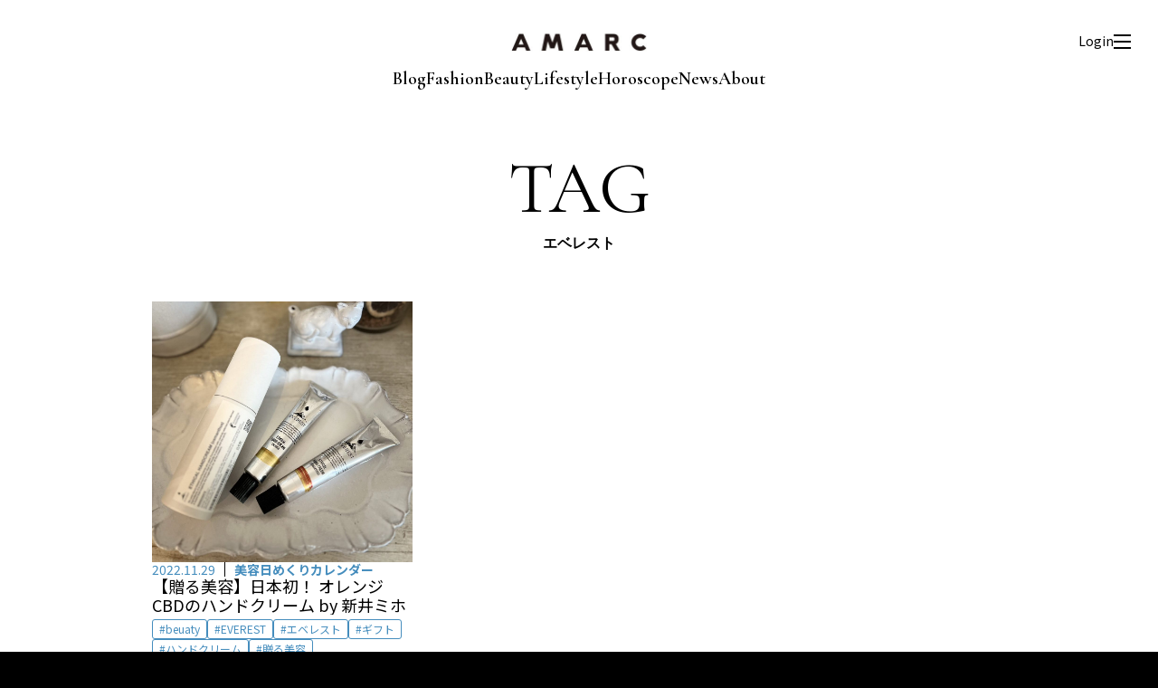

--- FILE ---
content_type: text/html; charset=UTF-8
request_url: https://amarclife.com/tag/%E3%82%A8%E3%83%99%E3%83%AC%E3%82%B9%E3%83%88/
body_size: 3848
content:
<!DOCTYPE HTML>
<html>
<head>
<!-- Google Tag Manager -->
<script>(function(w,d,s,l,i){w[l]=w[l]||[];w[l].push({'gtm.start':
new Date().getTime(),event:'gtm.js'});var f=d.getElementsByTagName(s)[0],
j=d.createElement(s),dl=l!='dataLayer'?'&l='+l:'';j.async=true;j.src=
'https://www.googletagmanager.com/gtm.js?id='+i+dl;f.parentNode.insertBefore(j,f);
})(window,document,'script','dataLayer','GTM-P5NFSNSF');</script>
<!-- End Google Tag Manager -->
<meta charset="UTF-8">
<meta name="viewport" content="width=device-width, initial-scale=1">
<title>美容日めくりカレンダー｜AMARC</title>
<meta name="description" content="ファッションエディターであり、スタイリストである大草直子が立ち上げたメディア。「私らしい」をもっと楽しく、もっと楽にするために。ファッション、ビューティ、生き方のレシピを毎日お届けします。プレミアム会員になると、セミナーやイベントに参加することもできます。" />
<meta name="robots" content="max-image-preview:large" />
<link rel="canonical" href="https://amarclife.com/" />
<meta property="og:locale" content="ja_JP" />
<meta property="og:site_name" content="AMARC | 今を生きる女性をラクに楽しく" />
<meta property="og:type" content="website" />
<meta property="og:title" content="AMARC" />
<meta property="og:description" content="ファッションエディターであり、スタイリストである大草直子が立ち上げたメディア。「私らしい」をもっと楽しく、もっと楽にするために。ファッション、ビューティ、生き方のレシピを毎日お届けします。プレミアム会員になると、セミナーやイベントに参加することもできます。" />
<meta property="og:url" content="https://amarclife.com/" />
<meta name="twitter:card" content="summary" />
<meta name="twitter:domain" content="amarclife.com" />
<meta name="twitter:title" content="AMARC" />
<meta name="twitter:description" content="ファッションエディターであり、スタイリストである大草直子が立ち上げたメディア。「私らしい」をもっと楽しく、もっと楽にするために。ファッション、ビューティ、生き方のレシピを毎日お届けします。プレミアム会員になると、セミナーやイベントに参加することもできます。" />
<link rel="preconnect" href="https://fonts.googleapis.com">
<link rel="preconnect" href="https://fonts.gstatic.com" crossorigin>
<link href="https://fonts.googleapis.com/css2?family=Cormorant+Garamond:ital,wght@0,300..700;1,300..700&family=Noto+Sans+JP:wght@100..900&family=Parisienne&display=swap" rel="stylesheet">
<link href="/css/common.css?2601240124" rel="stylesheet">
<link href="/css/category.css?2601240124" rel="stylesheet">
<script src="/js/import.js?2601240124"></script>
<meta name='robots' content='max-image-preview:large' />
	<style>img:is([sizes="auto" i], [sizes^="auto," i]) { contain-intrinsic-size: 3000px 1500px }</style>
	<script type="text/javascript" id="wpp-js" src="https://amarclife.com/wp-content/plugins/wordpress-popular-posts/assets/js/wpp.min.js?ver=7.3.6" data-sampling="0" data-sampling-rate="100" data-api-url="https://amarclife.com/wp-json/wordpress-popular-posts" data-post-id="0" data-token="c4b062a709" data-lang="0" data-debug="0"></script>
<link rel="alternate" type="application/rss+xml" title="AMARC LIFE &raquo; エベレスト タグのフィード" href="https://amarclife.com/tag/%e3%82%a8%e3%83%99%e3%83%ac%e3%82%b9%e3%83%88/feed/" />
<link rel='stylesheet' id='wordpress-popular-posts-css-css' href='https://amarclife.com/wp-content/plugins/wordpress-popular-posts/assets/css/wpp.css?ver=7.3.6' type='text/css' media='all' />
            <style id="wpp-loading-animation-styles">@-webkit-keyframes bgslide{from{background-position-x:0}to{background-position-x:-200%}}@keyframes bgslide{from{background-position-x:0}to{background-position-x:-200%}}.wpp-widget-block-placeholder,.wpp-shortcode-placeholder{margin:0 auto;width:60px;height:3px;background:#dd3737;background:linear-gradient(90deg,#dd3737 0%,#571313 10%,#dd3737 100%);background-size:200% auto;border-radius:3px;-webkit-animation:bgslide 1s infinite linear;animation:bgslide 1s infinite linear}</style>
            <link rel="icon" href="https://amarclife.com/wp-content/uploads/2025/06/amarc_favicon.png" sizes="32x32" />
<link rel="icon" href="https://amarclife.com/wp-content/uploads/2025/06/amarc_favicon.png" sizes="192x192" />
<link rel="apple-touch-icon" href="https://amarclife.com/wp-content/uploads/2025/06/amarc_favicon.png" />
<meta name="msapplication-TileImage" content="https://amarclife.com/wp-content/uploads/2025/06/amarc_favicon.png" />
</head>

<body>
<!-- Google Tag Manager (noscript) -->
<noscript><iframe src="https://www.googletagmanager.com/ns.html?id=GTM-P5NFSNSF"
height="0" width="0" style="display:none;visibility:hidden"></iframe></noscript>
<!-- End Google Tag Manager (noscript) -->
<div id="wrap">

<header>
  <div class="inner">
    <p class="logo"><a href="/"><img src="/img/common/logo-head.jpg" alt="AMARC"></a></p>
    <div id="navi">
      <ul>
        <li><a href="/blog/">Blog</a></li>
        <li><a href="/fashion/">Fashion</a></li>
        <li><a href="/beauty/">Beauty</a></li>
        <li><a href="/lifestyle/">Lifestyle</a></li>
      </ul>
      <ul>
      <li><a href="/horoscope/">Horoscope</a></li>
        <li><a href="/news/">News</a></li>
        <li><a href="/about/">About</a></li>
      </ul>
    </div>
    <div id="menu-box">
      <div id="login-btn"><a href="/registration.php">Login</a></div>
      <div id="mypage-btn"><a href="/mypage-regular/"><img src="/img/common/icon-mypage.svg" alt="マイページ"></a></div>
      <div id="menu-btn" class=""><span></span></div>
    </div>
  </div>
</header>

<div id="menu-navi">
  <div class="inner">
    <div class="close"></div>
    <form action="/">
      <button type="submit" id="submit"></button>
      <input type="search" id="search" name="s" placeholder="キーワードから記事を探す">
    </form>
    <ul class="navi">
      <li><a href="/blog/">BLOG</a></li>
      <li><a href="/fashion/">FASHION</a></li>
      <li><a href="/beauty/">BEAUTY</a></li>
      <li><a href="/lifestyle/">LIFE STYLE</a></li>
      <li><a href="/horoscope/">HOROSCOPE</a></li>
      <li><a href="/news/">NEWS</a></li>
      <li><a href="/radio/">AMARC RADIO STATION</a></li>
    </ul>
    <ul class="navi-sub">
      <li><a href="/about/">ABOUT AMARC</a></li>
      <li><a href="https://amarclifestore.com/" target="_blank">AMARC LIFE STORE</a></li>
    </ul>
    <ul class="sns">
      <li><a href="https://www.instagram.com/" target="_blank"><img src="/img/common/icon-instagram.svg" alt="instagram"></a></li>
      <li><a href="https://www.youtube.com/" target="_blank"><img src="/img/common/icon-youtube.svg" alt="youtube"></a></li>
    </ul>
  </div>
</div>





<div id="container">
  <div class="ttl">
    <h1><strong>TAG</strong><span>エベレスト</span></h1>
  </div>
  <div id="contents">
          <div class="category-list">
                            <div class="col beauty">
            <a href="https://amarclife.com/beauty/calendar/20221129-mihoarai-01/">
              <div class="img">
                                  <img src="https://amarclife.com/wp-content/uploads/2022/11/ハンドクリーム・-e1669580806910.jpg" alt="" />
                              </div>
              <div class="txt">
                <div class="category">
                  <time>2022.11.29</time>
                  <p>美容日めくりカレンダー</p>
                </div>
                <h2>【贈る美容】日本初！ オレンジCBDのハンドクリーム  by 新井ミホ</h2>
                                <object>
                  <ul class="tag">
                    <li><a href="https://amarclife.com/tag/beuaty/">beuaty</a></li><li><a href="https://amarclife.com/tag/everest/">EVEREST</a></li><li><a href="https://amarclife.com/tag/%e3%82%a8%e3%83%99%e3%83%ac%e3%82%b9%e3%83%88/">エベレスト</a></li><li><a href="https://amarclife.com/tag/%e3%82%ae%e3%83%95%e3%83%88/">ギフト</a></li><li><a href="https://amarclife.com/tag/%e3%83%8f%e3%83%b3%e3%83%89%e3%82%af%e3%83%aa%e3%83%bc%e3%83%a0/">ハンドクリーム</a></li><li><a href="https://amarclife.com/tag/%e8%b4%88%e3%82%8b%e7%be%8e%e5%ae%b9/">贈る美容</a></li>                  </ul>
                </object>
                                                              </div>
            </a>
          </div>
              </div>
      <div id="pagination">
        <div class='pagination-info'>1 - 1件表示 (全1件)</div><div class="pagination-list"></div>      </div>
      </div>
</div>
<footer>
  <p class="logo"><a href="/"><img src="/img/common/logo-foot.jpg" alt="AMARC"></a></p>
  <ul class="navi">
    <li><a href="/about/">AMARCについて</a></li>
    <li><a href="/terms/">利用規約</a></li>
    <li><a href="/privacy-policy/">プライバシーポリシー</a></li>
    <li><a href="/trade/">特定商取引法に基づく表示</a></li>
    <li><a href="/faq/">よくあるご質問</a></li>
    <li><a href="/contact/">お問い合わせ</a></li>
  </ul>
  <ul class="sns">
    <li><a href="https://www.instagram.com/amarc_official/" target="_blank"><img src="/img/common/icon-instagram-w.svg" alt="instagram"></a></li>
    <li><a href="https://www.youtube.com/channel/UC_cVZVL2qPIWO5Q-wS_gzkw/⁩" target="_blank"><img src="/img/common/icon-youtube-w.svg" alt="youtube"></a></li>
  </ul>
  <p class="copyright">© AMARC ALL RIGHTS RESERVED.</p>
</footer>

<script type="speculationrules">
{"prefetch":[{"source":"document","where":{"and":[{"href_matches":"\/*"},{"not":{"href_matches":["\/wp-*.php","\/wp-admin\/*","\/wp-content\/uploads\/*","\/wp-content\/*","\/wp-content\/plugins\/*","\/wp-content\/themes\/amarc\/*","\/*\\?(.+)"]}},{"not":{"selector_matches":"a[rel~=\"nofollow\"]"}},{"not":{"selector_matches":".no-prefetch, .no-prefetch a"}}]},"eagerness":"conservative"}]}
</script>

</div>
<script src="/js/lenis.min.js"></script>
<script>
const lenis = new Lenis({
  duration: 1.6,
  easing: (t) => Math.min(1, 1.001 - Math.pow(2, -10 * t)),
});
function raf(time) {
  lenis.raf(time);
  requestAnimationFrame(raf);
}
requestAnimationFrame(raf);
</script>
</body>
</html>
